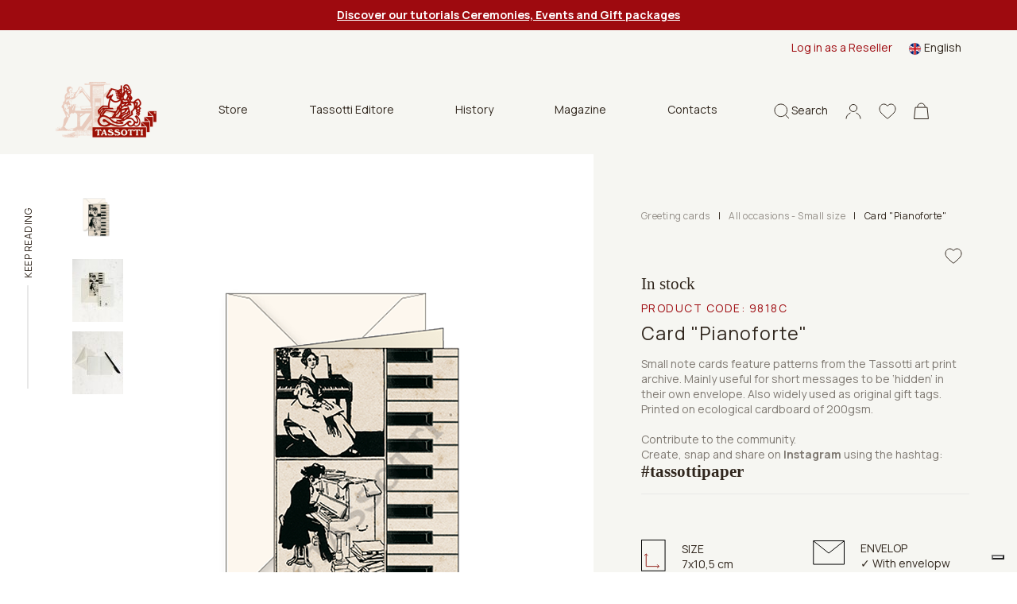

--- FILE ---
content_type: text/html; charset=utf-8
request_url: https://www.tassotti.it/en-us/store/greeting-cards/greeting-cards-for-all-occasions-small-size/biglietto-pianoforte
body_size: 15420
content:


<!DOCTYPE html>
<html lang="en">
<head>
    <script>
        function setCookies(preference) {
            var $form = $("#cookieForm");
            var $token = $('input[name="__RequestVerificationToken"]', $form).val();

            $.ajax({
                type: "POST",
                url: '/consent/setcookieagreement',
                dataType: "html",
                data: {
                    hasAgree: preference.purposes[4],
                    __RequestVerificationToken: $token
                },
                success: function (result) {
                    location.reload();
                }
            });
        }
    </script>

    <script>
        (function (w, d, s, l, i) {
            w[l] = w[l] || []; w[l].push({
                'gtm.start':
                    new Date().getTime(), event: 'gtm.js'
            }); var f = d.getElementsByTagName(s)[0],
                j = d.createElement(s), dl = l != 'dataLayer' ? '&l=' + l : ''; j.async = true; j.src =
                    'https://www.googletagmanager.com/gtm.js?id=' + i + dl; f.parentNode.insertBefore(j, f);
        })(window, document, 'script', 'dataLayer', 'GTM-K64KJQ');
    </script>


    <meta charset="utf-8">
    <meta name="viewport" content="width=device-width, initial-scale=1, shrink-to-fit=no">
    <meta http-equiv="x-ua-compatible" content="ie=edge">
    <meta name="referrer" content="always">


    <meta content="Tassotti, precious Card "Pianoforte" patterned greeting cards. 100% Made in Italy product, ecological and FSC certified." name="description" />
    <meta content="Grafiche Tassotti, decorative paper, decorated paper, gift paper, art prints, calendars, paper gift items, writing paper, greeting cards, gift papers, fine editions, decorative papers, gift wrapping paper" name="keywords" />
    <title>Tassotti - Greeting cards - Card &quot;Pianoforte&quot;</title>

    <link rel="apple-touch-icon" sizes="57x57" href="/Inc/favicon/apple-icon-57x57.png">
    <link rel="apple-touch-icon" sizes="60x60" href="/Inc/favicon/apple-icon-60x60.png">
    <link rel="apple-touch-icon" sizes="72x72" href="/Inc/favicon/apple-icon-72x72.png">
    <link rel="apple-touch-icon" sizes="76x76" href="/Inc/favicon/apple-icon-76x76.png">
    <link rel="apple-touch-icon" sizes="114x114" href="/Inc/favicon/apple-icon-114x114.png">
    <link rel="apple-touch-icon" sizes="120x120" href="/Inc/favicon/apple-icon-120x120.png">
    <link rel="apple-touch-icon" sizes="144x144" href="/Inc/favicon/apple-icon-144x144.png">
    <link rel="apple-touch-icon" sizes="152x152" href="/Inc/favicon/apple-icon-152x152.png">
    <link rel="apple-touch-icon" sizes="180x180" href="/Inc/favicon/apple-icon-180x180.png">
    <link rel="icon" type="image/png" sizes="192x192" href="/Inc/favicon/android-icon-192x192.png">
    <link rel="icon" type="image/png" sizes="32x32" href="/Inc/favicon/favicon-32x32.png">
    <link rel="icon" type="image/png" sizes="96x96" href="/Inc/favicon/favicon-96x96.png">
    <link rel="icon" type="image/png" sizes="16x16" href="/Inc/favicon/favicon-16x16.png">
    <link rel="manifest" href="/Inc/favicon/manifest.json">
    <meta name="msapplication-TileColor" content="#ffffff">
    <meta name="msapplication-TileImage" content="/Inc/favicon/ms-icon-144x144.png">
    <meta name="theme-color" content="#8D080D">

    <link rel="preconnect" href="https://fonts.googleapis.com">
    <link rel="preconnect" href="https://fonts.gstatic.com" crossorigin>
    <link href="https://fonts.googleapis.com/css2?family=Manrope:wght@400;500;600;700&display=swap" rel="stylesheet">
    <link href="https://fonts.googleapis.com/css2?family=Inter&display=swap" rel="stylesheet">

    <link href="/Inc/css/main.css?v=bNn0l_FGZFkNvtVR87VVlRYjYucabR6fJCWz_irWkso" rel="stylesheet">
    <link href="/Inc/css/exetera.css?v=P1LyxFGcBMLVz0JEa_g6ZRjDyIh3DauIR9cexf-cx5E" rel="stylesheet">

    <link rel="canonical" href="https://www.tassotti.it/en-us/store/greeting-cards/greeting-cards-for-all-occasions-small-size/biglietto-pianoforte" />

    
    <script type="text/javascript" src="/kentico.resource/abtest/kenticoabtestlogger/en-us/conversionlogger.js" async></script>
    <script type="text/javascript" src="/kentico.resource/activities/kenticoactivitylogger/logger.js?pageIdentifier=10219" async></script>
    <script type="text/javascript" src="/kentico.resource/webanalytics/logger.js?Culture=en-US&amp;HttpStatus=200&amp;Value=0" async></script>

    <link href="/_content/Kentico.Content.Web.Rcl/Content/Bundles/Public/systemPageComponents.min.css" rel="stylesheet" />


</head>
<body class="body-product-detail">


    <noscript>
        <iframe src="https://www.googletagmanager.com/ns.html?id=GTM-K64KJQ"
                height="0" width="0" style="display:none;visibility:hidden"></iframe>
    </noscript>


    <header class="main " id="mainHeader">

        
    <section class="notification-area">
        <article class="notification-item"><a href="/en-us/tutorial-tassotti-ceremonies-and-events"><span style="color:#ffffff;"><strong><u>Discover our tutorials Ceremonies, Events and Gift packages</u></strong></span></a></article>
    </section>


        <section class="top-nav">
            <div class="row">

                
<div class="col-md-8 ">
</div>


                <div class="col-md-4 desktop-top-nav">
                    <div class="links">
                            <a href="/account/login?b2b=true">Log in as a Reseller</a>

                        
    <div class="dropdown  dropdown-lang ms-3">
        <a class="dropdown-toggle" href="#" id="dropdownMenuButton1" data-bs-toggle="dropdown" aria-expanded="false">
            <img src="/Inc/img/langs/en-US.svg" alt="en-US flag" /> <span>English</span>
        </a>
        <ul class="dropdown-menu" aria-labelledby="dropdownMenuButton1">
                <li>
                    <a href="/fr-fr/store/cartes-de-voux/cartes-de-voux-toutes-le-occasions-petites/biglietto-pianoforte" class="dropdown-item"><img src="/Inc/img/langs/fr-FR.svg" alt="fr-FR flag"/> <span>Français</span></a>
                </li>
                <li>
                    <a href="/de-de/store/gluckwunschkarten/gluckwunschkarten-alle-gelegenheiten-kleinformat/biglietto-pianoforte" class="dropdown-item"><img src="/Inc/img/langs/de-DE.svg" alt="de-DE flag"/> <span>Deutsch</span></a>
                </li>
                <li>
                    <a href="/it-it/store/biglietti-augurali/biglietti-augurali-per-tutte-le-occasioni-piccoli/biglietto-pianoforte" class="dropdown-item"><img src="/Inc/img/langs/it-IT.svg" alt="it-IT flag"/> <span>Italiano</span></a>
                </li>
                <li>
                    <a href="/es-es/store/tarjetas-de-felicitacion/tarjetas-de-felicitacion-pequenas/biglietto-pianoforte" class="dropdown-item"><img src="/Inc/img/langs/es-ES.svg" alt="es-ES flag"/> <span>Español</span></a>
                </li>
        </ul>
    </div>


                    </div>
                </div>
            </div>
        </section>

        <nav class="navbar">

            <div class="bar">
                <a href="#" class="hamburger hamburger--collapse" id="mobileMenuHamburger">
                    <span class="hamburger-box">
                        <span class="hamburger-inner"></span>
                    </span>
                </a>

                <div class="position-relative search-mobile-container">
                    <a href="#" class="icon-link icon-search">
                        <svg width="19px" height="20px" viewBox="0 0 19 20" version="1.1" xmlns="http://www.w3.org/2000/svg" xmlns:xlink="http://www.w3.org/1999/xlink">
                            <title>B83971CE-AF3E-45E9-93FE-E41C0A4712F4</title>
                            <g id="mockupMobileCollapse" stroke="none" stroke-width="1" fill="none" fill-rule="evenodd">
                                <g id="DKMobileHomeCollapse" transform="translate(-1148.000000, -78.000000)" stroke="#30261D">
                                    <g id="Group-7MobileCollapse" transform="translate(1149.000000, 79.000000)">
                                        <path d="M7.82752598,15.6542756 C12.1505492,15.6542756 15.655052,12.1499467 15.655052,7.82713782 C15.655052,3.50432897 12.1505492,0 7.82752598,0 C3.50450275,0 0,3.50432897 0,7.82713782 C0,12.1499467 3.50450275,15.6542756 7.82752598,15.6542756 Z M13.3124635,13.4451549 L18,18" id="cercaMobileCollapse"></path>
                                    </g>
                                </g>
                            </g>
                        </svg>
                    </a>

                    <div class="header-search-container">
                        <form method="get" class="form" action="/search/index">
                            <div class="header-search">
                                <button type="submit" class="icon">
                                    <svg width="19px" height="20px" viewBox="0 0 19 20" version="1.1" xmlns="http://www.w3.org/2000/svg" xmlns:xlink="http://www.w3.org/1999/xlink">
                                        <title>B83971CE-AF3E-45E9-93FE-E41C0A4712F4</title>
                                        <g id="mockupMobileCollapsed" stroke="none" stroke-width="1" fill="none" fill-rule="evenodd">
                                            <g id="DKMobileHomeCollapsed" transform="translate(-1148.000000, -78.000000)" stroke="#30261D">
                                                <g id="Group-7MobileCollapsed" transform="translate(1149.000000, 79.000000)">
                                                    <path d="M7.82752598,15.6542756 C12.1505492,15.6542756 15.655052,12.1499467 15.655052,7.82713782 C15.655052,3.50432897 12.1505492,0 7.82752598,0 C3.50450275,0 0,3.50432897 0,7.82713782 C0,12.1499467 3.50450275,15.6542756 7.82752598,15.6542756 Z M13.3124635,13.4451549 L18,18" id="cercaMobileCollapsed"></path>
                                                </g>
                                            </g>
                                        </g>
                                    </svg>
                                </button>
                                <input type="text" name="searchtext" placeholder="What are you looking for?" autocomplete="off" />
                                <a href="#" class="close icon-search">
                                    <img src="/Inc/img/icon-close-black.svg" alt="close mobile">
                                </a>
                            </div>
                        </form>
                    </div>

                </div>

                <a class="navbar-brand" href="/en-us/home">
                    <img src="/Inc/img/logo.png" alt="Tassotti" loading="lazy">
                </a>

                
    <div class="desktop-menu-items">
        <ul>
                    <li class="dropdown">
                        <a class="btn btn-secondary dropdown-toggle" href="#" role="button" id="dropdownMenuLinkStore" data-bs-toggle="dropdown" aria-expanded="false">
                            Store
                        </a>

                        <ul class="dropdown-menu no-top" aria-labelledby="dropdownMenuLinkStore">
                                <li><a class="dropdown-item" href="/en-us/store/wrapping-paper">Wrapping paper</a></li>
                                <li><a class="dropdown-item" href="/en-us/store/greeting-cards">Greeting cards</a></li>
                                <li><a class="dropdown-item" href="/en-us/store/notebooks-diares-pencils">Notebooks - Diaries - Pencils</a></li>
                                <li><a class="dropdown-item" href="/en-us/store/labels-tags">Labels - Gift tags - Writing paper - Bookmarks</a></li>
                                <li><a class="dropdown-item" href="/en-us/store/gift-articles">Boxes - Shoppers - Envelopes</a></li>
                                <li><a class="dropdown-item" href="/en-us/store/home-decor-do-it-your-self">Home decor</a></li>
                        </ul>
                    </li>
                    <li><a href="/en-us/books">Tassotti Editore</a></li>
                    <li><a href="/en-us/history">History</a></li>
                    <li><a href="/en-us/magazine">Magazine</a></li>
                    <li><a href="/en-us/contacts">Contacts</a></li>
        </ul>
    </div>


                <aside class="ms-auto d-flex flex-row align-items-center">
                    <div class="position-relative search-desktop-container">
                        <a href="#" class="icon-link icon-search">
                            <svg width="19px" height="20px" viewBox="0 0 19 20" version="1.1" xmlns="http://www.w3.org/2000/svg" xmlns:xlink="http://www.w3.org/1999/xlink">
                                <title>B83971CE-AF3E-45E9-93FE-E41C0A4712F4</title>
                                <g id="mockupDesktop" stroke="none" stroke-width="1" fill="none" fill-rule="evenodd">
                                    <g id="DKDesktopHome" transform="translate(-1148.000000, -78.000000)" stroke="#30261D">
                                        <g id="Group-7Desktop" transform="translate(1149.000000, 79.000000)">
                                            <path d="M7.82752598,15.6542756 C12.1505492,15.6542756 15.655052,12.1499467 15.655052,7.82713782 C15.655052,3.50432897 12.1505492,0 7.82752598,0 C3.50450275,0 0,3.50432897 0,7.82713782 C0,12.1499467 3.50450275,15.6542756 7.82752598,15.6542756 Z M13.3124635,13.4451549 L18,18" id="cercaDesktop"></path>
                                        </g>
                                    </g>
                                </g>
                            </svg>
                            <span>Search</span>
                        </a>

                        <div class="header-search-container">
                            <form method="get" class="form" action="/search/index">
                                <div class="header-search">
                                    <button type="submit" class="icon"><img src="/Inc/img/icon-search.svg" alt="icon search"></button>
                                    <input type="text" name="searchtext" placeholder="What are you looking for?" autocomplete="off" />
                                    <a href="#" class="close icon-search">
                                        <img src="/Inc/img/icon-close-black.svg" alt="close desktop" loading="lazy">
                                    </a>
                                </div>
                            </form>
                        </div>

                    </div>
                    <!-- not visible in mobile menu -->
                    <div class="separator"></div>

                    <!-- .icon-account not visible in mobile menu in this position -->
                    <div class="position-relative">
                        <a href="#" class="icon-link icon-account header-panel-link">
                            <svg width="20px" height="20px" viewBox="0 0 20 20" version="1.1" xmlns="http://www.w3.org/2000/svg" xmlns:xlink="http://www.w3.org/1999/xlink">
                                <g id="mockupDesktopAccount" stroke="none" stroke-width="1" fill="none" fill-rule="evenodd">
                                    <g id="DKDesktopAccountHome" transform="translate(-1248.000000, -78.000000)" stroke="#30261D">
                                        <g id="accountDesktop" transform="translate(1249.000000, 79.472727)">
                                            <path d="M18,18.0181818 C18,14.7413676 15.7836315,11.9246961 12.6107407,10.6880305 M5.37443157,10.693824 C2.20946548,11.9334767 0,14.7464745 0,18.0181818" id="ShapeDesktop"></path>
                                            <ellipse id="Oval" cx="9" cy="4.5" rx="4.58333333" ry="4.5"></ellipse>
                                        </g>
                                    </g>
                                </g>
                            </svg>
                        </a>

                        <div class="header-panel">
                            
<div class="header-account-container">
        <div class="header-account-top-container">
            <a class="button-custom button-primary" href="/account/login">Access into your account</a>
            <a class="register" href="/account/register">New customer or reseller?</a>
        </div>

</div>
                        </div>

                    </div>

                    <a class="icon-link" href="/account/wishlist">
                        <svg width="22px" height="20px" viewBox="0 0 22 20" version="1.1" xmlns="http://www.w3.org/2000/svg" xmlns:xlink="http://www.w3.org/1999/xlink">
                            <g id="mockupWishlist" stroke="none" stroke-width="1" fill="none" fill-rule="evenodd">
                                <g id="DKWishlistHome" transform="translate(-1301.000000, -78.000000)" fill-rule="nonzero" stroke="#30261D">
                                    <g id="header-V2">
                                        <path d="M1312,97 C1311.71527,97 1311.44077,96.895654 1311.22684,96.7061023 C1310.41888,95.9914246 1309.63992,95.3198127 1308.95267,94.7273865 L1308.94916,94.7242994 C1306.93423,92.9873083 1305.19427,91.4872569 1303.98364,90.0095873 C1302.63034,88.3576476 1302,86.7913765 1302,85.0803176 C1302,83.4178815 1302.56351,81.88418 1303.58661,80.761534 C1304.62192,79.6256131 1306.04251,79 1307.58716,79 C1308.74164,79 1309.79892,79.3692244 1310.72955,80.0973313 C1311.19922,80.4648578 1311.62494,80.9146572 1312,81.4393201 C1312.37521,80.9146572 1312.80078,80.4648578 1313.2706,80.0973313 C1314.20123,79.3692244 1315.25851,79 1316.41299,79 C1317.95749,79 1319.37823,79.6256131 1320.41354,80.761534 C1321.43665,81.88418 1322,83.4178815 1322,85.0803176 C1322,86.7913765 1321.36981,88.3576476 1320.01651,90.009433 C1318.80588,91.4872569 1317.06607,92.987154 1315.05145,94.7239907 C1314.36298,95.317343 1313.58279,95.9900353 1312.77301,96.706411 C1312.55923,96.895654 1312.28458,97 1312,97 L1312,97 Z" id="love"></path>
                                    </g>
                                </g>
                            </g>
                        </svg>
                    </a>

                    
<div class="position-relative header-cart-wrapper">
    <a class="icon-link" href="/checkout/cart">
        <svg class="cart-icon" width="19px" height="21px" viewBox="0 0 19 21" version="1.1" xmlns="http://www.w3.org/2000/svg" xmlns:xlink="http://www.w3.org/1999/xlink">
            <g id="mockupCart" stroke="none" stroke-width="1" fill="none" fill-rule="evenodd">
                <g id="DKCartHome" transform="translate(-1353.000000, -77.000000)" stroke="#30261D">
                    <g id="bag" transform="translate(1353.000000, 78.000000)">
                        <path d="M14.25,4.61538462 C14.25,2.06637808 12.1233526,0 9.5,0 C6.87664744,0 4.75,2.06637808 4.75,4.61538462" id="PathCart"></path>
                        <path d="M16.965484,5.11538462 L18.4459007,19.5 L0.554099319,19.5 L2.03451599,5.11538462 L16.965484,5.11538462 Z" id="RectangleCart"></path>
                    </g>
                </g>
            </g>
        </svg>
    </a>
</div>

                </aside>
            </div>

            <div class="navbar-collapse" id="navbarSupportedContent">
                <div class="thin-scroll inner">

                    <div id="mobileMenu1" class="submenu"></div>

                    <div class="mobile-bottom-menu mobile-panel">
                        <div id="mobile-account-container" class="mobile-account-container inner-panel">
                            
<div class="header-account-container">
        <div class="header-account-top-container">
            <a class="button-custom button-primary" href="/account/login">Access into your account</a>
                <a class="button-custom button-brown w-100 text-center mb-2" href="/account/login?b2b=true">Log in as a Reseller</a>
            <a class="register" href="/account/register">New customer or reseller?</a>
        </div>

        <div class="close-mobile-panel-container">
            <a href="#" class="close-mobile-panel">Close</a>
        </div>
</div>

                        </div>
                    </div>

                    <div class="mobile-bottom-menu" style="justify-content:inherit">

                        
    <div class="dropdown dropup dropdown-lang ms-3">
        <a class="dropdown-toggle" href="#" id="dropdownMenuButton1Mobile" data-bs-toggle="dropdown" aria-expanded="false">
            <img src="/Inc/img/langs/en-US.svg" alt="en-US flag" /> <span>English</span>
        </a>
        <ul class="dropdown-menu" aria-labelledby="dropdownMenuButton1Mobile">
                <li>
                    <a href="/fr-fr/store/cartes-de-voux/cartes-de-voux-toutes-le-occasions-petites/biglietto-pianoforte" class="dropdown-item"><img src="/Inc/img/langs/fr-FR.svg" alt="fr-FR flag"/> <span>Français</span></a>
                </li>
                <li>
                    <a href="/de-de/store/gluckwunschkarten/gluckwunschkarten-alle-gelegenheiten-kleinformat/biglietto-pianoforte" class="dropdown-item"><img src="/Inc/img/langs/de-DE.svg" alt="de-DE flag"/> <span>Deutsch</span></a>
                </li>
                <li>
                    <a href="/it-it/store/biglietti-augurali/biglietti-augurali-per-tutte-le-occasioni-piccoli/biglietto-pianoforte" class="dropdown-item"><img src="/Inc/img/langs/it-IT.svg" alt="it-IT flag"/> <span>Italiano</span></a>
                </li>
                <li>
                    <a href="/es-es/store/tarjetas-de-felicitacion/tarjetas-de-felicitacion-pequenas/biglietto-pianoforte" class="dropdown-item"><img src="/Inc/img/langs/es-ES.svg" alt="es-ES flag"/> <span>Español</span></a>
                </li>
        </ul>
    </div>


                        <a href="#mobile-account-container" class="icon-link mobile-link">
                            <img src="/Inc/img/icon-account.svg" alt="">
                                <span>Sign in</span>
                        </a>
                    </div>

                </div>
            </div>

        </nav>

    </header>

    <main role="main" class="product-detail home-page">

        


    <script type="application/ld+json">
        {"@context":"https://schema.org","@type":"Product","name":"Card \u0022Pianoforte\u0022","description":"Small note cards feature patterns from the Tassotti art print archive. Mainly useful for short messages to be \u0026lsquo;hidden\u0026rsquo; in their own envelope. Also widely used as original gift tags. Printed on ecological cardboard of 200gsm.\u0026nbsp;\u0026nbsp;","image":"http://www.tassotti.it/getmetafile/57909993-ffc7-4d1f-bc44-f883b994c884/9818","url":"https://www.tassotti.it/en-us/store/greeting-cards/greeting-cards-for-all-occasions-small-size/biglietto-pianoforte","brand":{"@type":"Brand","name":"Tassotti"},"mpn":"9818","offers":{"@type":"Offer","url":"https://www.tassotti.it/en-us/store/greeting-cards/greeting-cards-for-all-occasions-small-size/biglietto-pianoforte","availability":"https://schema.org/InStock","itemCondition":"https://schema.org/NewCondition","price":3.54,"priceCurrency":"EUR","priceSpecification":{"@type":"PriceSpecification","price":3.54,"priceCurrency":"EUR","valueAddedTaxIncluded":true},"seller":{"@type":"Organization","name":"Tassotti"}},"productID":"9818","sku":"9818"}
    </script>

<div id="progress-bar-container" class="d-none d-md-block">
    <span>Keep reading</span>
    <div class="progress-bar-gray-bg">
        <div id="progress-bar"></div>
    </div>
</div>
<section class="container-fluid product-detail-container">
    <div class="row">
        <div class="col-md-7 px-3">
            <div class="slider-col">
                <div class="thumbs">
                    <div data-index="1"><img src="/getmetafile/57909993-ffc7-4d1f-bc44-f883b994c884/9818" alt="Card &quot;Pianoforte&quot;" style="max-width: 64px;" /></div>
                        <div data-index="2"><img src="/getattachment/2ac2d806-b14c-468c-bc06-327eaa7c3801/9818_Biglietti-Auguri_Pianoforte_01.jpg?width=64&amp;resizemode=force" alt="Card &quot;Pianoforte&quot;" /></div>
                        <div data-index="3"><img src="/getattachment/273f8319-87e7-4db5-a0db-91916a421722/Biglietto-di-auguri-bianco_02.jpg?width=64&amp;resizemode=force" alt="Card &quot;Pianoforte&quot;" /></div>
                </div>
                <div class="slick-slider-container">
                    <div class="slick-slider slider-prod">
                        <div><img src="/getmetafile/57909993-ffc7-4d1f-bc44-f883b994c884/9818" alt="Card &quot;Pianoforte&quot;" /></div>
                            <div><img src="/getattachment/2ac2d806-b14c-468c-bc06-327eaa7c3801/9818_Biglietti-Auguri_Pianoforte_01.jpg" alt="Card &quot;Pianoforte&quot;" /></div>
                            <div><img src="/getattachment/273f8319-87e7-4db5-a0db-91916a421722/Biglietto-di-auguri-bianco_02.jpg" alt="Card &quot;Pianoforte&quot;" /></div>
                    </div>
                </div>
            </div>
        </div>
        <div class="col-md-5 add-to-cart-col">
            <div class="add-to-cart-container">

                <div class="top-info-container">
                        <div class="breadcrumbs-container">
                            <div class="d-flex align-items-center">
                                    <a href="/en-us/store/greeting-cards" class="category item">Greeting cards</a>
                                    <span class="item ccc">|</span>
                                    <a href="/en-us/store/greeting-cards/greeting-cards-for-all-occasions-small-size" class="category item">All occasions - Small size</a>
                                    <span class="item ccc">|</span>
                                <span class="item">Card &quot;Pianoforte&quot;</span>
                            </div>
                        </div>


                    <div class="product-sale-actions-container">
                        <div class="actions">
                                <a class="wishlist" href="/account/login?returnUrl=%2Fen-us%2Fstore%2Fgreeting-cards%2Fgreeting-cards-for-all-occasions-small-size%2Fbiglietto-pianoforte"></a>
                        </div>
                    </div>

                    <h4 id="availability-message" class="mb-2 ">
                        In stock
                    </h4>

                    <h4 class="product-category">
                            <span class="product-code">Product code: <span id="skuNumber" class="d-inline product-code">9818C</span></span>
                    </h4>
                    <form method="post" class="product-name-actions-container" action="/checkout/addwishlistitem">
                        <h1 class="product-name">Card &quot;Pianoforte&quot;</h1>
                        <div class="product-price-container">
                            <p class="product-price product-price-mobile ">&#x20AC; 3.54</p>
                        </div>
                            <a class="wishlist" href="/account/login?returnUrl=%2Fen-us%2Fstore%2Fgreeting-cards%2Fgreeting-cards-for-all-occasions-small-size%2Fbiglietto-pianoforte"></a>
                    <input name="__RequestVerificationToken" type="hidden" value="CfDJ8J2TE0JQ2DVMkyiBteyjlmrzvcwrfYg46WfJpfpUkyJz7Ee25WoNAgWVuMZsrB2mctYvvB_ZohXbTDLEOtFJ_eGCEb6q-8GD1gapjeOtLgvje411TQEX3pvS51FPUiqCXPLZK_G6UgitQol7E4VULi0" /></form>

                    <div class="product-description-container">
                        <div class="text">
                                <p>Small note cards feature patterns from the Tassotti art print archive. Mainly useful for short messages to be &lsquo;hidden&rsquo; in their own envelope. Also widely used as original gift tags. Printed on ecological cardboard of 200gsm.&nbsp;&nbsp;<br />
&nbsp;
<p>Contribute to the community.<br />
Create, snap and share on <strong>Instagram</strong> using the hashtag:</p>

<h4><strong>#tassottipaper</strong></h4>
</p>
                        </div>


                    </div>

                    <div class="product-description-container link-collapse"></div>

                        <div class="form-container">
                            <div class="format-container">
                                    <div class="format-container-row px-2">
                                            <div class="format-single col-6">
                                                <div class="col-img">
                                                    <img src="/getmedia/89bbbe8b-aeba-4a45-a50a-6411a89496bf/formato.svg" alt="">
                                                </div>
                                                <div class="col-text">
                                                    <span class="title">SIZE</span>
                                                        <span class="info">7x10,5 cm</span>
                                                </div>
                                            </div>
                                            <div class="format-single col-6">
                                                <div class="col-img">
                                                    <img src="/getmedia/b89909b8-84f8-4e1a-91f3-cca0ae2830ad/busta.svg" alt="">
                                                </div>
                                                <div class="col-text">
                                                    <span class="title">ENVELOP</span>
                                                        <span class="info">&#x2713; With envelopw</span>
                                                </div>
                                            </div>
                                    </div>
                                    <div class="format-container-row px-2">
                                            <div class="format-single col-6">
                                                <div class="col-img">
                                                    <img src="/getmedia/9cddbf96-9068-46d0-8a8b-3ecbce4185dc/confezione.svg" alt="">
                                                </div>
                                                <div class="col-text">
                                                    <span class="title">PACKAGE</span>
                                                        <span class="info">&#x2713; Single with cellophane   &#x2713; Box 24 pcs</span>
                                                </div>
                                            </div>
                                    </div>
                            </div>
                        </div>


                    <form method="post" class="form-container">


<div class="size-container cart-item-selector" data-variant-action="/product/variant?culture=en-US">
    <div class="w-100">
        <div class="form-group custom-select">
            <label for="ProductOptionCategories_0__SelectedOptionId">Choose the package</label>
            <select class="js-variant-selector form-control all-border" data-val="true" data-val-required="The SelectedOptionId field is required." id="ProductOptionCategories_0__SelectedOptionId" name="ProductOptionCategories[0].SelectedOptionId"><option value="4836">Box 24 pz</option>
<option selected="selected" value="4858">Single</option>
</select>
        </div>
    </div>
</div>
                        <div class="input-quantity-container">
                            <div class="input-group input-quantity min-qty">
                                <label for="inlineFormInputGroupUsername">Quantity</label>
                                <span class="min-qty w-100">Minimum nr. <span id="minQuantityLabel">1</span></span>
                                <div class="input-group-prepend">
                                    <div class="input-group-text"><img src="/Inc/img/icon-minus.svg" alt="Minus icon" /></div>
                                </div>
                                <input type="number" class="form-control px-1" id="quantity" name="Units" value="1" min="1" step="1">
                                <div class="input-group-append">
                                    <div class="input-group-text"><img src="/Inc/img/icon-plus.svg" alt="Plus icon" /></div>
                                </div>
                            </div>
                        </div>
                        <div class="button-add-price-container">
                            <input type="hidden" id="selectedVariantID" name="SKUID" value="5582" />
                            <input type="hidden" id="js-parent-product-id" name="ParentSKUID" value="3825" />
                            <div class="button-container">
                                <button type="submit" id="js-submit-add-to-cart" class="button-custom button-primary " formaction="/checkout/additem">
                                    <div class="d-flex">
                                        <div>
                                            <img src="/Inc/img/icon-cart-white.svg">
                                            <span class="text">Add to cart</span>
                                        </div>
                                        <span id="totalPrice" class="price align-self-end">&#x20AC; 3.54</span>
                                    </div>
                                </button>
                            </div>
                        </div>
                    <input name="__RequestVerificationToken" type="hidden" value="CfDJ8J2TE0JQ2DVMkyiBteyjlmrzvcwrfYg46WfJpfpUkyJz7Ee25WoNAgWVuMZsrB2mctYvvB_ZohXbTDLEOtFJ_eGCEb6q-8GD1gapjeOtLgvje411TQEX3pvS51FPUiqCXPLZK_G6UgitQol7E4VULi0" /></form>
                </div>

                
<div class="bottom-info-container">
    <div>
            <p>Estimated shipping:<br>Wednesday, 28 Jan</p>
    </div>
    <div>
    </div>
    <div><p>Reviewed as<br>"Outstanding" service</p></div>
</div>

            </div>
        </div>

        <div class="col-md-7">
            <div class="info-col">

                    <div class="product-code-container d-flex d-md-none">
                        <p>Product code: 9818C</p>
                    </div>

                    <div id="detail-accordion" class="accordion-detail">
                            <div class="detail-row">
                                <div id="detail-heading-3">
                                    <h6 class="title">
                                        <a href="#" data-bs-toggle="collapse" data-bs-target="#detail-collapse-3" aria-expanded="false" aria-controls="detail-collapse-3">
                                            Description
                                        </a>
                                    </h6>
                                </div>
                                <div id="detail-collapse-3" class="collapse-content collapse" aria-labelledby="detail-heading-3" data-parent="#detail-accordion">
                                    <p>Small note cards feature patterns from the Tassotti art print archive. Mainly useful for short messages to be &lsquo;hidden&rsquo; in their own envelope. Also widely used as original gift tags. Printed on ecological cardboard of 200gsm.&nbsp;&nbsp;</p>
                                </div>
                            </div>
                            <div class="detail-row">
                                <div id="detail-heading-1">
                                    <h6 class="title">
                                        <a href="#" data-bs-toggle="collapse" data-bs-target="#detail-collapse-1" aria-expanded="false" aria-controls="detail-collapse-1">
                                            Shipment
                                        </a>
                                    </h6>
                                </div>
                                <div id="detail-collapse-1" class="collapse-content collapse" aria-labelledby="detail-heading-1" data-parent="#detail-accordion">
                                    <p>All products are packed in cardboard boxes. Shipping by express courier or postal service.<br />
For all information please see our <a href="/termini-e-condizioni-di-vendita" target="_blank">general sale conditions</a></p>
                                </div>
                            </div>

                            <div class="detail-row">
                                <div id="detail-heading-2">
                                    <h6 class="title">
                                        <a href="#" data-bs-toggle="collapse" data-bs-target="#detail-collapse-2" aria-expanded="false" aria-controls="detail-collapse-2">
                                            Payment
                                        </a>
                                    </h6>
                                </div>
                                <div id="detail-collapse-2" class="collapse-content collapse" aria-labelledby="detail-heading-2" data-parent="#detail-accordion">
                                    <p>Various payment methods are available.<br />
For all information consult our <a href="/termini-e-condizioni-di-vendita">conditions of sale</a>.</p>
                                </div>
                            </div>
                    </div>
            </div>
        </div>
    </div>
</section>

<section class="container-fluid main-padding section-product-info d-none d-sm-block"></section>


        <section class="container-fluid main-padding section-reviews product-slider-section">

        <div class="row">
            <div class="col-md-3">
                <h3>Reviews</h3>
                <div class="review-detail">
                    <div class="rating">
                        <span class="stars">
                                    <img src="/Inc/img/icon-star.svg" alt="" />
                                    <img src="/Inc/img/icon-star.svg" alt="" />
                                    <img src="/Inc/img/icon-star.svg" alt="" />
                                    <img src="/Inc/img/icon-star.svg" alt="" />
                                    <img src="/Inc/img/icon-star.svg" alt="" />
                        </span>
                        <span class="text">
                            (4.9 out of 5)
                        </span>
                        <span class="total">1400&#x2B; Reviews</span>
                    </div>

                    <h5>
                        Reviewed as a service<br  />
<strong>"Exceptional"</strong> from our customers
                    </h5>
                </div>
            </div>

            <div class="col-lg-9">
                <div class="row gx-3">
                    <header class="container-fluid header-banner mb-2">
                        <div class="home-slider">
                                <div class="home-slide">
                                    <div class="position-relative p-0" home-slide>
                                        <div class="row container-review">
                                                <div class="review-item col-md-6 review-cell">
                                                    <p class="rece">Tres rapide et emballe avec beaucoup de soin. Bravo</p>
                                                    <p><strong>Francoise C.</strong> from <strong>La Queue lez Yvelines, France</strong></p>
                                                    <div class="footer d-flex align-items-center justify-content-between">
                                                        <div>
                                                            <span>Satisfaction with the<br />products purchased</span>
                                                            <div class="stars">
                                                                    <img src="/Inc/img/icon-star.svg" alt="" />
                                                                    <img src="/Inc/img/icon-star.svg" alt="" />
                                                                    <img src="/Inc/img/icon-star.svg" alt="" />
                                                                    <img src="/Inc/img/icon-star.svg" alt="" />
                                                                    <img src="/Inc/img/icon-star.svg" alt="" />
                                                            </div>
                                                        </div>

                                                        <div>
                                                            <span>Overall satisfaction<br />with the service</span>
                                                            <div class="stars">
                                                                    <img src="/Inc/img/icon-star.svg" alt="" />
                                                                    <img src="/Inc/img/icon-star.svg" alt="" />
                                                                    <img src="/Inc/img/icon-star.svg" alt="" />
                                                                    <img src="/Inc/img/icon-star.svg" alt="" />
                                                                    <img src="/Inc/img/icon-star.svg" alt="" />
                                                            </div>
                                                        </div>
                                                    </div>
                                                </div>
                                                <div class="review-item col-md-6 review-cell">
                                                    <p class="rece">Die Papierqualit&#xE4;t von den kleineren B&#xF6;gen 70x50cm ist nicht genauso gut wie die gro&#xDF;en,die ich voriges Jahr bei Ihnen gekauft habe.auch die Farben sind blasser.&#xD;&#xA;Schade..&#xD;&#xA;Mfg Cornelia Radschiner</p>
                                                    <p><strong>Cornelia R.</strong> from <strong>Wien, Austria</strong></p>
                                                    <div class="footer d-flex align-items-center justify-content-between">
                                                        <div>
                                                            <span>Satisfaction with the<br />products purchased</span>
                                                            <div class="stars">
                                                                    <img src="/Inc/img/icon-star.svg" alt="" />
                                                                    <img src="/Inc/img/icon-star.svg" alt="" />
                                                                    <img src="/Inc/img/icon-star.svg" alt="" />
                                                                    <img src="/Inc/img/icon-star-empty.svg" alt="" />
                                                                    <img src="/Inc/img/icon-star-empty.svg" alt="" />
                                                            </div>
                                                        </div>

                                                        <div>
                                                            <span>Overall satisfaction<br />with the service</span>
                                                            <div class="stars">
                                                                    <img src="/Inc/img/icon-star.svg" alt="" />
                                                                    <img src="/Inc/img/icon-star.svg" alt="" />
                                                                    <img src="/Inc/img/icon-star.svg" alt="" />
                                                                    <img src="/Inc/img/icon-star-empty.svg" alt="" />
                                                                    <img src="/Inc/img/icon-star-empty.svg" alt="" />
                                                            </div>
                                                        </div>
                                                    </div>
                                                </div>
                                        </div>
                                    </div>
                                </div>
                                <div class="home-slide">
                                    <div class="position-relative p-0" home-slide>
                                        <div class="row container-review">
                                                <div class="review-item col-md-6 review-cell">
                                                    <p class="rece">the website is easy to use.  Excellent service, fast delivery and such beautiful products!</p>
                                                    <p><strong>Monica w.</strong> from <strong>Horton, Wimborne, United Kingdom</strong></p>
                                                    <div class="footer d-flex align-items-center justify-content-between">
                                                        <div>
                                                            <span>Satisfaction with the<br />products purchased</span>
                                                            <div class="stars">
                                                                    <img src="/Inc/img/icon-star.svg" alt="" />
                                                                    <img src="/Inc/img/icon-star.svg" alt="" />
                                                                    <img src="/Inc/img/icon-star.svg" alt="" />
                                                                    <img src="/Inc/img/icon-star.svg" alt="" />
                                                                    <img src="/Inc/img/icon-star.svg" alt="" />
                                                            </div>
                                                        </div>

                                                        <div>
                                                            <span>Overall satisfaction<br />with the service</span>
                                                            <div class="stars">
                                                                    <img src="/Inc/img/icon-star.svg" alt="" />
                                                                    <img src="/Inc/img/icon-star.svg" alt="" />
                                                                    <img src="/Inc/img/icon-star.svg" alt="" />
                                                                    <img src="/Inc/img/icon-star.svg" alt="" />
                                                                    <img src="/Inc/img/icon-star.svg" alt="" />
                                                            </div>
                                                        </div>
                                                    </div>
                                                </div>
                                                <div class="review-item col-md-6 review-cell">
                                                    <p class="rece">C&#x2019;&#xE9;tait parfait je recommanderai avec grand plaisir </p>
                                                    <p><strong>Sophie P.</strong> from <strong>Vauchoux, France</strong></p>
                                                    <div class="footer d-flex align-items-center justify-content-between">
                                                        <div>
                                                            <span>Satisfaction with the<br />products purchased</span>
                                                            <div class="stars">
                                                                    <img src="/Inc/img/icon-star.svg" alt="" />
                                                                    <img src="/Inc/img/icon-star.svg" alt="" />
                                                                    <img src="/Inc/img/icon-star.svg" alt="" />
                                                                    <img src="/Inc/img/icon-star.svg" alt="" />
                                                                    <img src="/Inc/img/icon-star-empty.svg" alt="" />
                                                            </div>
                                                        </div>

                                                        <div>
                                                            <span>Overall satisfaction<br />with the service</span>
                                                            <div class="stars">
                                                                    <img src="/Inc/img/icon-star.svg" alt="" />
                                                                    <img src="/Inc/img/icon-star.svg" alt="" />
                                                                    <img src="/Inc/img/icon-star.svg" alt="" />
                                                                    <img src="/Inc/img/icon-star.svg" alt="" />
                                                                    <img src="/Inc/img/icon-star.svg" alt="" />
                                                            </div>
                                                        </div>
                                                    </div>
                                                </div>
                                        </div>
                                    </div>
                                </div>
                                <div class="home-slide">
                                    <div class="position-relative p-0" home-slide>
                                        <div class="row container-review">
                                                <div class="review-item col-md-6 review-cell">
                                                    <p class="rece">Perfekt :-)</p>
                                                    <p><strong>Marion H.</strong> from <strong>Ergolding, Germany</strong></p>
                                                    <div class="footer d-flex align-items-center justify-content-between">
                                                        <div>
                                                            <span>Satisfaction with the<br />products purchased</span>
                                                            <div class="stars">
                                                                    <img src="/Inc/img/icon-star.svg" alt="" />
                                                                    <img src="/Inc/img/icon-star.svg" alt="" />
                                                                    <img src="/Inc/img/icon-star.svg" alt="" />
                                                                    <img src="/Inc/img/icon-star.svg" alt="" />
                                                                    <img src="/Inc/img/icon-star.svg" alt="" />
                                                            </div>
                                                        </div>

                                                        <div>
                                                            <span>Overall satisfaction<br />with the service</span>
                                                            <div class="stars">
                                                                    <img src="/Inc/img/icon-star.svg" alt="" />
                                                                    <img src="/Inc/img/icon-star.svg" alt="" />
                                                                    <img src="/Inc/img/icon-star.svg" alt="" />
                                                                    <img src="/Inc/img/icon-star.svg" alt="" />
                                                                    <img src="/Inc/img/icon-star.svg" alt="" />
                                                            </div>
                                                        </div>
                                                    </div>
                                                </div>
                                                <div class="review-item col-md-6 review-cell">
                                                    <p class="rece">Gro&#xDF;artig und jederzeit gerne wieder!</p>
                                                    <p><strong>Claudia W.</strong> from <strong>R&#xFC;then, Germany</strong></p>
                                                    <div class="footer d-flex align-items-center justify-content-between">
                                                        <div>
                                                            <span>Satisfaction with the<br />products purchased</span>
                                                            <div class="stars">
                                                                    <img src="/Inc/img/icon-star.svg" alt="" />
                                                                    <img src="/Inc/img/icon-star.svg" alt="" />
                                                                    <img src="/Inc/img/icon-star.svg" alt="" />
                                                                    <img src="/Inc/img/icon-star.svg" alt="" />
                                                                    <img src="/Inc/img/icon-star.svg" alt="" />
                                                            </div>
                                                        </div>

                                                        <div>
                                                            <span>Overall satisfaction<br />with the service</span>
                                                            <div class="stars">
                                                                    <img src="/Inc/img/icon-star.svg" alt="" />
                                                                    <img src="/Inc/img/icon-star.svg" alt="" />
                                                                    <img src="/Inc/img/icon-star.svg" alt="" />
                                                                    <img src="/Inc/img/icon-star.svg" alt="" />
                                                                    <img src="/Inc/img/icon-star.svg" alt="" />
                                                            </div>
                                                        </div>
                                                    </div>
                                                </div>
                                        </div>
                                    </div>
                                </div>

                        </div>
                    </header>
                </div>
            </div>
        </div>
    </section>




    <section class="product-slider-section">

        <header class="title-block">
            <h3 class="title">In the same category</h3>
        </header>

        <div class="products-slider-horizontal-mask">
            <main class="products-slider-horizontal">
                <div class="products-slider-inner">



<article class="product-card ">
    <div class="product-img">
        <a href="/en-us/store/greeting-cards/greeting-cards-for-all-occasions-small-size/coniglietto" product-slide>
            <img class="background-cover" src="/getmetafile/66e56161-f294-4771-ab74-5222c9cf022e/9958" alt="Card &quot;Coniglietto&quot;" loading="lazy">
        </a>

    </div>
    <div class="product-info">
        <div class="product-name-cat-container">
            <div class="d-flex align-Models-center">
                <div>
                        <h4 class="product-category"><a href="/en-us/store/greeting-cards/greeting-cards-for-all-occasions-small-size">All occasions - Small size</a></h4>
                    <h3 class="product-name"><a href="/en-us/store/greeting-cards/greeting-cards-for-all-occasions-small-size/coniglietto">Card &quot;Coniglietto&quot;</a></h3>
                </div>

                    <div class="product-dimensions-aval">
                        <span>More options</span>
                    </div>
            </div>


            <div class="product-price-container">
                <p class="product-price "> <span>From</span> &#x20AC; 3.54</p>
            </div>
        </div>
    </div>
        <div class="actions">
            <a class="wishlist" href="/account/login?returnUrl=%2Fen-us%2Fstore%2Fgreeting-cards%2Fgreeting-cards-for-all-occasions-small-size%2Fbiglietto-pianoforte"></a>
        </div>
</article>


<article class="product-card ">
    <div class="product-img">
        <a href="/en-us/store/greeting-cards/greeting-cards-for-all-occasions-small-size/biglietto-musica" product-slide>
            <img class="background-cover" src="/getmetafile/730b30bd-16bd-46ed-8265-7ca3d4859f3b/9511" alt="Card &quot;Musica&quot;" loading="lazy">
        </a>

    </div>
    <div class="product-info">
        <div class="product-name-cat-container">
            <div class="d-flex align-Models-center">
                <div>
                        <h4 class="product-category"><a href="/en-us/store/greeting-cards/greeting-cards-for-all-occasions-small-size">All occasions - Small size</a></h4>
                    <h3 class="product-name"><a href="/en-us/store/greeting-cards/greeting-cards-for-all-occasions-small-size/biglietto-musica">Card &quot;Musica&quot;</a></h3>
                </div>

                    <div class="product-dimensions-aval">
                        <span>More options</span>
                    </div>
            </div>


            <div class="product-price-container">
                <p class="product-price "> <span>From</span> &#x20AC; 3.54</p>
            </div>
        </div>
    </div>
        <div class="actions">
            <a class="wishlist" href="/account/login?returnUrl=%2Fen-us%2Fstore%2Fgreeting-cards%2Fgreeting-cards-for-all-occasions-small-size%2Fbiglietto-pianoforte"></a>
        </div>
</article>


<article class="product-card ">
    <div class="product-img">
        <a href="/en-us/store/greeting-cards/greeting-cards-for-all-occasions-small-size/crucipuzzle" product-slide>
            <img class="background-cover" src="/getmetafile/2045790a-2d5e-4ade-841e-8892ecc35805/9962" alt="Card &quot;Crucipuzzle&quot;" loading="lazy">
        </a>

    </div>
    <div class="product-info">
        <div class="product-name-cat-container">
            <div class="d-flex align-Models-center">
                <div>
                        <h4 class="product-category"><a href="/en-us/store/greeting-cards/greeting-cards-for-all-occasions-small-size">All occasions - Small size</a></h4>
                    <h3 class="product-name"><a href="/en-us/store/greeting-cards/greeting-cards-for-all-occasions-small-size/crucipuzzle">Card &quot;Crucipuzzle&quot;</a></h3>
                </div>

                    <div class="product-dimensions-aval">
                        <span>More options</span>
                    </div>
            </div>


            <div class="product-price-container">
                <p class="product-price "> <span>From</span> &#x20AC; 3.54</p>
            </div>
        </div>
    </div>
        <div class="actions">
            <a class="wishlist" href="/account/login?returnUrl=%2Fen-us%2Fstore%2Fgreeting-cards%2Fgreeting-cards-for-all-occasions-small-size%2Fbiglietto-pianoforte"></a>
        </div>
</article>


<article class="product-card ">
    <div class="product-img">
        <a href="/en-us/store/greeting-cards/greeting-cards-for-all-occasions-small-size/biglietto-uova-pasquali" product-slide>
            <img class="background-cover" src="/getmetafile/59bd4290-159e-4224-947a-28a6c724e91c/9829" alt="Card &quot;Uova pasquali&quot;" loading="lazy">
        </a>

    </div>
    <div class="product-info">
        <div class="product-name-cat-container">
            <div class="d-flex align-Models-center">
                <div>
                        <h4 class="product-category"><a href="/en-us/store/greeting-cards/greeting-cards-for-all-occasions-small-size">All occasions - Small size</a></h4>
                    <h3 class="product-name"><a href="/en-us/store/greeting-cards/greeting-cards-for-all-occasions-small-size/biglietto-uova-pasquali">Card &quot;Uova pasquali&quot;</a></h3>
                </div>

                    <div class="product-dimensions-aval">
                        <span>More options</span>
                    </div>
            </div>


            <div class="product-price-container">
                <p class="product-price "> <span>From</span> &#x20AC; 3.54</p>
            </div>
        </div>
    </div>
        <div class="actions">
            <a class="wishlist" href="/account/login?returnUrl=%2Fen-us%2Fstore%2Fgreeting-cards%2Fgreeting-cards-for-all-occasions-small-size%2Fbiglietto-pianoforte"></a>
        </div>
</article>


<article class="product-card ">
    <div class="product-img">
        <a href="/en-us/store/greeting-cards/greeting-cards-for-all-occasions-small-size/biglietto-ciclamino" product-slide>
            <img class="background-cover" src="/getmetafile/7a49a2a1-d63f-48a1-82c6-b3809dc3c64c/9826" alt="Card &quot;Ciclamino&quot;" loading="lazy">
        </a>

    </div>
    <div class="product-info">
        <div class="product-name-cat-container">
            <div class="d-flex align-Models-center">
                <div>
                        <h4 class="product-category"><a href="/en-us/store/greeting-cards/greeting-cards-for-all-occasions-small-size">All occasions - Small size</a></h4>
                    <h3 class="product-name"><a href="/en-us/store/greeting-cards/greeting-cards-for-all-occasions-small-size/biglietto-ciclamino">Card &quot;Ciclamino&quot;</a></h3>
                </div>

                    <div class="product-dimensions-aval">
                        <span>More options</span>
                    </div>
            </div>


            <div class="product-price-container">
                <p class="product-price "> <span>From</span> &#x20AC; 3.54</p>
            </div>
        </div>
    </div>
        <div class="actions">
            <a class="wishlist" href="/account/login?returnUrl=%2Fen-us%2Fstore%2Fgreeting-cards%2Fgreeting-cards-for-all-occasions-small-size%2Fbiglietto-pianoforte"></a>
        </div>
</article>


<article class="product-card ">
    <div class="product-img">
        <a href="/en-us/store/greeting-cards/greeting-cards-for-all-occasions-small-size/regalo" product-slide>
            <img class="background-cover" src="/getmetafile/c56c29eb-9b9c-48a9-8aa9-adac8f8ceff6/9944" alt="Card &quot;Regalo&quot;" loading="lazy">
        </a>

    </div>
    <div class="product-info">
        <div class="product-name-cat-container">
            <div class="d-flex align-Models-center">
                <div>
                        <h4 class="product-category"><a href="/en-us/store/greeting-cards/greeting-cards-for-all-occasions-small-size">All occasions - Small size</a></h4>
                    <h3 class="product-name"><a href="/en-us/store/greeting-cards/greeting-cards-for-all-occasions-small-size/regalo">Card &quot;Regalo&quot;</a></h3>
                </div>

                    <div class="product-dimensions-aval">
                        <span>More options</span>
                    </div>
            </div>


            <div class="product-price-container">
                <p class="product-price "> <span>From</span> &#x20AC; 3.54</p>
            </div>
        </div>
    </div>
        <div class="actions">
            <a class="wishlist" href="/account/login?returnUrl=%2Fen-us%2Fstore%2Fgreeting-cards%2Fgreeting-cards-for-all-occasions-small-size%2Fbiglietto-pianoforte"></a>
        </div>
</article>


<article class="product-card ">
    <div class="product-img">
        <a href="/en-us/store/greeting-cards/greeting-cards-for-all-occasions-small-size/biglietto-scarpette-di-danza" product-slide>
            <img class="background-cover" src="/getmetafile/079331af-f713-4a02-b633-ea73b5dce998/9802" alt="Card &quot;Scarpette di danza&quot;" loading="lazy">
        </a>

    </div>
    <div class="product-info">
        <div class="product-name-cat-container">
            <div class="d-flex align-Models-center">
                <div>
                        <h4 class="product-category"><a href="/en-us/store/greeting-cards/greeting-cards-for-all-occasions-small-size">All occasions - Small size</a></h4>
                    <h3 class="product-name"><a href="/en-us/store/greeting-cards/greeting-cards-for-all-occasions-small-size/biglietto-scarpette-di-danza">Card &quot;Scarpette di danza&quot;</a></h3>
                </div>

                    <div class="product-dimensions-aval">
                        <span>More options</span>
                    </div>
            </div>


            <div class="product-price-container">
                <p class="product-price "> <span>From</span> &#x20AC; 3.54</p>
            </div>
        </div>
    </div>
        <div class="actions">
            <a class="wishlist" href="/account/login?returnUrl=%2Fen-us%2Fstore%2Fgreeting-cards%2Fgreeting-cards-for-all-occasions-small-size%2Fbiglietto-pianoforte"></a>
        </div>
</article>


<article class="product-card ">
    <div class="product-img">
        <a href="/en-us/store/greeting-cards/greeting-cards-for-all-occasions-small-size/floreale-coccinella-lumaca" product-slide>
            <img class="background-cover" src="/getmetafile/6bb68084-3af9-4444-8fa4-4c578c28acd0/9991" alt="Card &quot;Campanelle&quot;" loading="lazy">
        </a>

    </div>
    <div class="product-info">
        <div class="product-name-cat-container">
            <div class="d-flex align-Models-center">
                <div>
                        <h4 class="product-category"><a href="/en-us/store/greeting-cards/greeting-cards-for-all-occasions-small-size">All occasions - Small size</a></h4>
                    <h3 class="product-name"><a href="/en-us/store/greeting-cards/greeting-cards-for-all-occasions-small-size/floreale-coccinella-lumaca">Card &quot;Campanelle&quot;</a></h3>
                </div>

                    <div class="product-dimensions-aval">
                        <span>More options</span>
                    </div>
            </div>


            <div class="product-price-container">
                <p class="product-price "> <span>From</span> &#x20AC; 3.54</p>
            </div>
        </div>
    </div>
        <div class="actions">
            <a class="wishlist" href="/account/login?returnUrl=%2Fen-us%2Fstore%2Fgreeting-cards%2Fgreeting-cards-for-all-occasions-small-size%2Fbiglietto-pianoforte"></a>
        </div>
</article>


<article class="product-card ">
    <div class="product-img">
        <a href="/en-us/store/greeting-cards/greeting-cards-for-all-occasions-small-size/biglietto-olive" product-slide>
            <img class="background-cover" src="/getmetafile/0d339bf9-e9db-42c5-8cc2-e3667f541dac/9611" alt="Card &quot;Olive&quot;" loading="lazy">
        </a>

    </div>
    <div class="product-info">
        <div class="product-name-cat-container">
            <div class="d-flex align-Models-center">
                <div>
                        <h4 class="product-category"><a href="/en-us/store/greeting-cards/greeting-cards-for-all-occasions-small-size">All occasions - Small size</a></h4>
                    <h3 class="product-name"><a href="/en-us/store/greeting-cards/greeting-cards-for-all-occasions-small-size/biglietto-olive">Card &quot;Olive&quot;</a></h3>
                </div>

                    <div class="product-dimensions-aval">
                        <span>More options</span>
                    </div>
            </div>


            <div class="product-price-container">
                <p class="product-price "> <span>From</span> &#x20AC; 3.54</p>
            </div>
        </div>
    </div>
        <div class="actions">
            <a class="wishlist" href="/account/login?returnUrl=%2Fen-us%2Fstore%2Fgreeting-cards%2Fgreeting-cards-for-all-occasions-small-size%2Fbiglietto-pianoforte"></a>
        </div>
</article>


<article class="product-card ">
    <div class="product-img">
        <a href="/en-us/store/greeting-cards/greeting-cards-for-all-occasions-small-size/agapanthus" product-slide>
            <img class="background-cover" src="/getmetafile/ee720884-7afe-4edc-8f8a-d5f04ef9bcb1/9989" alt="Card &quot;Agapanthus&quot;" loading="lazy">
        </a>

    </div>
    <div class="product-info">
        <div class="product-name-cat-container">
            <div class="d-flex align-Models-center">
                <div>
                        <h4 class="product-category"><a href="/en-us/store/greeting-cards/greeting-cards-for-all-occasions-small-size">All occasions - Small size</a></h4>
                    <h3 class="product-name"><a href="/en-us/store/greeting-cards/greeting-cards-for-all-occasions-small-size/agapanthus">Card &quot;Agapanthus&quot;</a></h3>
                </div>

                    <div class="product-dimensions-aval">
                        <span>More options</span>
                    </div>
            </div>


            <div class="product-price-container">
                <p class="product-price "> <span>From</span> &#x20AC; 3.54</p>
            </div>
        </div>
    </div>
        <div class="actions">
            <a class="wishlist" href="/account/login?returnUrl=%2Fen-us%2Fstore%2Fgreeting-cards%2Fgreeting-cards-for-all-occasions-small-size%2Fbiglietto-pianoforte"></a>
        </div>
</article>


<article class="product-card ">
    <div class="product-img">
        <a href="/en-us/store/greeting-cards/greeting-cards-for-all-occasions-small-size/biglietto-gigli" product-slide>
            <img class="background-cover" src="/getmetafile/ed704c06-5e4d-42d2-8368-13717c8e3ef2/9892" alt="Card &quot;Gigli&quot;" loading="lazy">
        </a>

    </div>
    <div class="product-info">
        <div class="product-name-cat-container">
            <div class="d-flex align-Models-center">
                <div>
                        <h4 class="product-category"><a href="/en-us/store/greeting-cards/greeting-cards-for-all-occasions-small-size">All occasions - Small size</a></h4>
                    <h3 class="product-name"><a href="/en-us/store/greeting-cards/greeting-cards-for-all-occasions-small-size/biglietto-gigli">Card &quot;Gigli&quot;</a></h3>
                </div>

                    <div class="product-dimensions-aval">
                        <span>More options</span>
                    </div>
            </div>


            <div class="product-price-container">
                <p class="product-price "> <span>From</span> &#x20AC; 3.54</p>
            </div>
        </div>
    </div>
        <div class="actions">
            <a class="wishlist" href="/account/login?returnUrl=%2Fen-us%2Fstore%2Fgreeting-cards%2Fgreeting-cards-for-all-occasions-small-size%2Fbiglietto-pianoforte"></a>
        </div>
</article>


<article class="product-card ">
    <div class="product-img">
        <a href="/en-us/store/greeting-cards/greeting-cards-for-all-occasions-small-size/biglietto-piccoli-fiori-di-campo" product-slide>
            <img class="background-cover" src="/getmetafile/835dda6f-3db7-4db6-8ad5-428d7bd64f1a/9795" alt="Card &quot;Piccoli fiori di campo&quot;" loading="lazy">
        </a>

    </div>
    <div class="product-info">
        <div class="product-name-cat-container">
            <div class="d-flex align-Models-center">
                <div>
                        <h4 class="product-category"><a href="/en-us/store/greeting-cards/greeting-cards-for-all-occasions-small-size">All occasions - Small size</a></h4>
                    <h3 class="product-name"><a href="/en-us/store/greeting-cards/greeting-cards-for-all-occasions-small-size/biglietto-piccoli-fiori-di-campo">Card &quot;Piccoli fiori di campo&quot;</a></h3>
                </div>

                    <div class="product-dimensions-aval">
                        <span>More options</span>
                    </div>
            </div>


            <div class="product-price-container">
                <p class="product-price "> <span>From</span> &#x20AC; 3.54</p>
            </div>
        </div>
    </div>
        <div class="actions">
            <a class="wishlist" href="/account/login?returnUrl=%2Fen-us%2Fstore%2Fgreeting-cards%2Fgreeting-cards-for-all-occasions-small-size%2Fbiglietto-pianoforte"></a>
        </div>
</article>


<article class="product-card ">
    <div class="product-img">
        <a href="/en-us/store/greeting-cards/greeting-cards-for-all-occasions-small-size/coppia-di-cani" product-slide>
            <img class="background-cover" src="/getmetafile/18513f3d-9c8f-4bee-b4b7-f10da016dd9d/10005" alt="Card &quot;Coppia di cani&quot;" loading="lazy">
        </a>

    </div>
    <div class="product-info">
        <div class="product-name-cat-container">
            <div class="d-flex align-Models-center">
                <div>
                        <h4 class="product-category"><a href="/en-us/store/greeting-cards/greeting-cards-for-all-occasions-small-size">All occasions - Small size</a></h4>
                    <h3 class="product-name"><a href="/en-us/store/greeting-cards/greeting-cards-for-all-occasions-small-size/coppia-di-cani">Card &quot;Coppia di cani&quot;</a></h3>
                </div>

                    <div class="product-dimensions-aval">
                        <span>More options</span>
                    </div>
            </div>


            <div class="product-price-container">
                <p class="product-price "> <span>From</span> &#x20AC; 3.54</p>
            </div>
        </div>
    </div>
        <div class="actions">
            <a class="wishlist" href="/account/login?returnUrl=%2Fen-us%2Fstore%2Fgreeting-cards%2Fgreeting-cards-for-all-occasions-small-size%2Fbiglietto-pianoforte"></a>
        </div>
</article>


<article class="product-card ">
    <div class="product-img">
        <a href="/en-us/store/greeting-cards/greeting-cards-for-all-occasions-small-size/biglietto-calla" product-slide>
            <img class="background-cover" src="/getmetafile/194efb92-c371-45d2-8767-ee218cc0c717/9609" alt="Card &quot;Calla&quot;" loading="lazy">
        </a>

    </div>
    <div class="product-info">
        <div class="product-name-cat-container">
            <div class="d-flex align-Models-center">
                <div>
                        <h4 class="product-category"><a href="/en-us/store/greeting-cards/greeting-cards-for-all-occasions-small-size">All occasions - Small size</a></h4>
                    <h3 class="product-name"><a href="/en-us/store/greeting-cards/greeting-cards-for-all-occasions-small-size/biglietto-calla">Card &quot;Calla&quot;</a></h3>
                </div>

                    <div class="product-dimensions-aval">
                        <span>More options</span>
                    </div>
            </div>


            <div class="product-price-container">
                <p class="product-price "> <span>From</span> &#x20AC; 3.54</p>
            </div>
        </div>
    </div>
        <div class="actions">
            <a class="wishlist" href="/account/login?returnUrl=%2Fen-us%2Fstore%2Fgreeting-cards%2Fgreeting-cards-for-all-occasions-small-size%2Fbiglietto-pianoforte"></a>
        </div>
</article>


<article class="product-card ">
    <div class="product-img">
        <a href="/en-us/store/greeting-cards/greeting-cards-for-all-occasions-small-size/floreale-magnolia-uccellino" product-slide>
            <img class="background-cover" src="/getmetafile/fc5d97e6-01b1-4783-b5b7-3a72b9e383ff/9990" alt="Card &quot;Magnolia giapponese e cinciarella&quot;" loading="lazy">
        </a>

    </div>
    <div class="product-info">
        <div class="product-name-cat-container">
            <div class="d-flex align-Models-center">
                <div>
                        <h4 class="product-category"><a href="/en-us/store/greeting-cards/greeting-cards-for-all-occasions-small-size">All occasions - Small size</a></h4>
                    <h3 class="product-name"><a href="/en-us/store/greeting-cards/greeting-cards-for-all-occasions-small-size/floreale-magnolia-uccellino">Card &quot;Magnolia giapponese e cinciarella&quot;</a></h3>
                </div>

                    <div class="product-dimensions-aval">
                        <span>More options</span>
                    </div>
            </div>


            <div class="product-price-container">
                <p class="product-price "> <span>From</span> &#x20AC; 3.54</p>
            </div>
        </div>
    </div>
        <div class="actions">
            <a class="wishlist" href="/account/login?returnUrl=%2Fen-us%2Fstore%2Fgreeting-cards%2Fgreeting-cards-for-all-occasions-small-size%2Fbiglietto-pianoforte"></a>
        </div>
</article>                </div>
            </main>
            <a href="#" class="prev hide">
                <img src="/Inc/img/arrow-left-circle.svg" alt="">
            </a>
            <a href="#" class="next ">
                <img src="/Inc/img/arrow-right-circle.svg" alt="">
            </a>
        </div>

    </section>




    </main>

    <footer class="content-info ">

        <div class="container-fluid ">
            <div class="footer-container">

                
    <div class="footer-col help-col">
        <h6 class="title">Contacts:</h6>

        <p>
Phone: <a href="tel:&#x2B;390424882882">&#x2B;39 0424 882882</a><br>

Mobile: <a href="tel:&#x2B;39337465223">&#x2B;39 337465223</a><br>

E-mail: <a href="mailto:info@tassotti.it">info@tassotti.it</a><br>
    
        </p>

        
    <div class="social-col mt-3">
                <a href="https://www.instagram.com/grafichetassotti" target="_blank" class="mx-2"><img src="/Inc/img/instagram.svg" alt="Instagram logo"></a>
                <a href="https://www.facebook.com/GraficheTassotti" target="_blank" class="mx-2"><img src="/Inc/img/facebook.svg" alt="Facebook logo"></a>
                <a href="https://www.pinterest.it/tassottionline" target="_blank" class="mx-2"><img src="/Inc/img/pinterest.svg" alt="Pinterest logo"></a>
                <a href="https://www.youtube.com/user/GraficheTassotti" target="_blank" class="mx-2"><img src="/Inc/img/youtube.svg" alt="YouTube logo"></a>
                <a href="https://www.linkedin.com/company/grafiche-tassotti/?trk=ppro_cprof&amp;originalSubdomain=it" target="_blank" class="mx-2"><img src="/Inc/img/linkedin.svg" alt="Linkedin logo"></a>
                <a href="https://www.tiktok.com/@grafichetassotti" target="_blank" class="mx-2"><img src="/Inc/img/tiktok.svg" alt="TikTok logo"></a>
        <div class="my-3">
                <h6 class="title"><strong>#tassottipaper</strong></h6>
        </div>
    </div>


            <p><u><strong><a href="/en-us/cartiera-tassotti-showroom" target="_blank"><img alt="" src="/getmedia/d1a3e7c4-fffb-4ac0-9523-d321a1069c8b/logo-CARTERIA-TASSOTTI.png?width=184&amp;height=36" style="width: 184px; height: 36px;" /></a></strong></u>
<p><br />
<a href="/en-us/cartiera-tassotti-showroom"><u><strong><span>Showroom</span></strong></u> </a>and <strong>Remondini-Tassotti<br />
collection</strong>, a stone&#39;s throw from the<br />
Bassano Bridge.</p>
</p>

    </div>


                
    <div class="footer-col info-col">
         <h6 class="title">Information and Services</h6>
        <ul class="list-link">
                <li><a href="/en-us/general-terms-and-conditions-of-sale">General terms and conditions of sale</a></li>
                <li><a href="/en-us/condizioni-generali-di-vendita-per-i-rivenditori">General conditions of sales to retailers</a></li>
                <li><a href="/en-us/termini-e-condizioni-sull&#x2019;utilizzo-coupon">Terms and conditions of coupon use</a></li>
                <li><a href="/en-us/privacy-policy">Privacy Policy</a></li>
                <li><a href="/en-us/cookies-policy">Cookies Policy</a></li>
        </ul>
    </div>


                <div class="footer-col"></div>

                <div class="footer-col country-select-col">
                    
<form id="subscribe" data-ajax="true" data-ajax-update="#subscribe" data-ajax-mode="replace-with" data-ajax-method="POST" class="form" action="/subscription/subscribe" method="post">
    <div class="form-group">
        <label class="form-label" for="Email">Don&#x27;t miss a thing, subscribe to our newsletter!</label>
        <input class="form-control" placeholder="Please enter your email address" type="email" data-val="true" data-val-email="Please enter a correct email address" data-val-maxlength="custom.errors.maxlength" data-val-maxlength-max="250" data-val-required="Required field!" id="Email" maxlength="250" name="Email" value="" />
        <span class="form-text text-danger field-validation-valid" data-valmsg-for="Email" data-valmsg-replace="true"></span>
    </div>
    
                <div class="custom-control form-check">
                    <label class="form-check-label" for="Privacy">I authorize the use and process of my personal details. <a href="/en-us/garanzia-legale" target="_blank">Privacy Policy</a></label><input class="form-check-input check-box" data-val="true" data-val-equalto="You have not accepted our Privacy policy!" data-val-equalto-other="*.IsTrue" data-val-required="The I authorize the use and process of my personal details. &lt;a href=&quot;~/en-us/garanzia-legale&quot; target=&quot;_blank&quot;&gt;Privacy Policy&lt;/a&gt; field is required." id="Privacy" name="Privacy" type="checkbox" value="true" /><span class="field-validation-valid form-text text-danger d-block" data-valmsg-for="Privacy" data-valmsg-replace="true"></span>
                </div>
    <input data-val="true" data-val-required="The IsTrue field is required." id="IsTrue" name="IsTrue" type="hidden" value="true" />
    <button type="submit" class="button-custom button-primary mt-2">Subscribe</button>
<input name="__RequestVerificationToken" type="hidden" value="CfDJ8J2TE0JQ2DVMkyiBteyjlmrzvcwrfYg46WfJpfpUkyJz7Ee25WoNAgWVuMZsrB2mctYvvB_ZohXbTDLEOtFJ_eGCEb6q-8GD1gapjeOtLgvje411TQEX3pvS51FPUiqCXPLZK_G6UgitQol7E4VULi0" /><input name="Privacy" type="hidden" value="false" /></form>
                </div>
            </div>

            <div class="footer-bottom-container">
                        <div class="company-info mb-2 mb-md-0">
                            <p>&copy; Tassotti 2026. All rights reserved.</p>
                            <p><br><strong>Grafiche Tassotti s.r.l. Stamperia in Bassano di Giorgio Tassotti & figli </strong><br>
Via S.F.Lazzaro 103 Bassano del Grappa (VI) Italia<br>
Codice Fiscale, Partita IVA e numero di iscrizione al Registro delle Imprese di Vicenza 01521790244 <br> Cap. Soc. € 262.000 i.v. -  R.E.A. VI 168695
<br>
SDI: W7YVJK9</p>
                            <div>
                                <ul class="mt-3 justify-content-lg-start">
                                    <li><img src="/Inc/img/logo-mastercard.svg" alt="Mastercard logo" /></li>
                                    <li><img src="/Inc/img/logo-maestro.svg" alt="Maestro logo" /></li>
                                    <li><img src="/Inc/img/logo-visa.svg" alt="Visa logo" /></li>
                                    <li><img src="/Inc/img/logo-paypal.svg" alt="Paypal logo" /></li>
                                </ul>
                            </div>
                            <div>
                                <div class="company-info pt-3">
                                    <a href="https://www.exetera.com/wow" target="_blank" rel="nofollow noopener" title="Wow! Who made this site?"><img loading="lazy" src="/Inc/img/exetera-thinking-digital.svg" alt="Exetera"></a>
                                </div>
                            </div>
                        </div>

                <div>
                    
	<div>
		<h4 class="mb-2"><em>The paper for a more sustainable future</em></h4>
		<div class="row">
			<div class="col-12">
				<a href="/en-us/tassotti-partner-di-love-paper-la-carta-per-un-futuro-piu-sostenibile" target="_blank"><img src="/getattachment/8a84f259-6678-4da5-b825-957eac1a84cb/LP-IT-Logo-CMYK-Outlined_Love-Paper-Logo-Green-copia_2.png" alt="Love Paper" style="width:100px;height:auto"></a>
				<a href="/tassotti-acquires-the-fsc&#xAE;-certification" target="_blank"><img src="/getattachment/80300335-e2a4-492c-a41d-9c86558c47de/FSC_C173101-EN-(360x360).png" alt="FSC" style="width:100px;height:auto"></a>
			</div>
		</div>
	</div>

                    <div class="row mt-2" style="padding-left: 1em;">

                        <div class="pb-1 pb-md-0 ">
                            <a href="https://www.kentico.com/discover/site-of-the-year#commerce" target="_blank">
                                <img src="/Inc/img/soty-2022-badge-finalist-rgb.svg" width="150px" alt="Kentico badge finalist 2022" style="width: 90px;" />
                            </a>
                        </div>
                    </div>

                </div>

            </div>
        </div>
    </footer>
    <form id="cookieForm" action="/en-us/store/greeting-cards/greeting-cards-for-all-occasions-small-size/biglietto-pianoforte" method="post"><input name="__RequestVerificationToken" type="hidden" value="CfDJ8J2TE0JQ2DVMkyiBteyjlmrzvcwrfYg46WfJpfpUkyJz7Ee25WoNAgWVuMZsrB2mctYvvB_ZohXbTDLEOtFJ_eGCEb6q-8GD1gapjeOtLgvje411TQEX3pvS51FPUiqCXPLZK_G6UgitQol7E4VULi0" /></form>

    <script src="/Inc/js/main.js?v=QcPnsdV5AqT2e8Fnyu2ajEVQ9prKl38UZbuAYrA3aRk"></script>

    <script>
        var $ = window.jQueryExternal;
        var jQuery = window.jQueryExternal;
    </script>

    <script src="/Scripts/jquery.unobtrusive-ajax.min.js"></script>
    <script src="/Scripts/jquery.validate.min.js"></script>
    <script src="/Scripts/jquery.validate.unobtrusive.min.js"></script>
    <script src="/_content/Kentico.Content.Web.Rcl/Content/Bundles/Public/systemFormComponents.min.js"></script>

    <script>
        let $controls = $("form .form-control[data-val-required]");
        if ($controls.length) {
            $controls.each(function () {
                var $label = $("label[for='" + $(this).attr('id') + "']");
                if ($label.length && !$label.text().endsWith("*")) {
                    $label.append('*');
                }
            });
        }
    </script>

    
    <script src="/Scripts/variantSelector.js"></script>



</body>
</html>

--- FILE ---
content_type: image/svg+xml
request_url: https://www.tassotti.it/Inc/img/icon-heart.svg
body_size: 822
content:
<?xml version="1.0" encoding="UTF-8"?>
<svg width="22px" height="20px" viewBox="0 0 22 20" version="1.1" xmlns="http://www.w3.org/2000/svg" xmlns:xlink="http://www.w3.org/1999/xlink">
    <title>35C46D06-07A4-4FED-A340-B6BED7199B22</title>
    <g id="mockup" stroke="none" stroke-width="1" fill="none" fill-rule="evenodd">
        <g id="DK-&gt;-home" transform="translate(-1301.000000, -78.000000)" fill-rule="nonzero" stroke="#30261D">
            <g id="header-V2">
                <path d="M1312,97 C1311.71527,97 1311.44077,96.895654 1311.22684,96.7061023 C1310.41888,95.9914246 1309.63992,95.3198127 1308.95267,94.7273865 L1308.94916,94.7242994 C1306.93423,92.9873083 1305.19427,91.4872569 1303.98364,90.0095873 C1302.63034,88.3576476 1302,86.7913765 1302,85.0803176 C1302,83.4178815 1302.56351,81.88418 1303.58661,80.761534 C1304.62192,79.6256131 1306.04251,79 1307.58716,79 C1308.74164,79 1309.79892,79.3692244 1310.72955,80.0973313 C1311.19922,80.4648578 1311.62494,80.9146572 1312,81.4393201 C1312.37521,80.9146572 1312.80078,80.4648578 1313.2706,80.0973313 C1314.20123,79.3692244 1315.25851,79 1316.41299,79 C1317.95749,79 1319.37823,79.6256131 1320.41354,80.761534 C1321.43665,81.88418 1322,83.4178815 1322,85.0803176 C1322,86.7913765 1321.36981,88.3576476 1320.01651,90.009433 C1318.80588,91.4872569 1317.06607,92.987154 1315.05145,94.7239907 C1314.36298,95.317343 1313.58279,95.9900353 1312.77301,96.706411 C1312.55923,96.895654 1312.28458,97 1312,97 L1312,97 Z" id="love"></path>
            </g>
        </g>
    </g>
</svg>

--- FILE ---
content_type: image/svg+xml
request_url: https://www.tassotti.it/getmedia/b89909b8-84f8-4e1a-91f3-cca0ae2830ad/busta.svg
body_size: 567
content:
<?xml version="1.0" encoding="UTF-8"?>
<svg width="40px" height="31px" viewBox="0 0 40 31" version="1.1" xmlns="http://www.w3.org/2000/svg" xmlns:xlink="http://www.w3.org/1999/xlink">
    <!-- Generator: Sketch 51.3 (57544) - http://www.bohemiancoding.com/sketch -->
    <title>Group 3</title>
    <desc>Created with Sketch.</desc>
    <defs></defs>
    <g id="Page-1" stroke="none" stroke-width="1" fill="none" fill-rule="evenodd">
        <g id="Group-3">
            <g id="elastico-copy-2" transform="translate(20.000000, 15.500000) rotate(-270.000000) translate(-20.000000, -15.500000) translate(4.500000, -4.500000)">
                <g id="Raggruppa_22">
                    <g id="Raggruppa_12">
                        <g id="Raggruppa_8">
                            <g id="Rettangolo_15">
                                <rect id="Rectangle-path" x="0" y="0" width="30.56" height="39.73"></rect>
                                <rect id="Rectangle-path" stroke="#000000" x="0.5" y="0.5" width="29.56" height="38.73"></rect>
                            </g>
                        </g>
                    </g>
                </g>
            </g>
            <polyline id="Path-2" stroke="#000000" points="0.818962097 0.651584625 20.0465775 16 39.5270081 0.651584625"></polyline>
        </g>
    </g>
</svg>

--- FILE ---
content_type: image/svg+xml
request_url: https://www.tassotti.it/Inc/img/soty-2022-badge-finalist-rgb.svg
body_size: 2652
content:
<?xml version="1.0" encoding="UTF-8"?>
<svg id="Layer_1" data-name="Layer 1" xmlns="http://www.w3.org/2000/svg" width="316" height="100" viewBox="0 0 316 100">
  <rect x="0" y="0" width="316" height="100" rx="50" ry="50" style="fill: #00b3fc;"/>
  <g>
    <path d="m50.41,42.85c1.32,0,2.58.36,3.66,1.14,1.08.72,1.92,1.74,2.46,3,.48,1.2.66,2.52.36,3.84-.24,1.26-.9,2.46-1.8,3.42-.9.9-2.1,1.56-3.42,1.8-1.26.24-2.64.12-3.84-.36s-2.28-1.38-3-2.46-1.14-2.4-1.14-3.66c0-1.74.72-3.42,1.92-4.67,1.38-1.32,3.06-2.04,4.79-2.04" style="fill: #fff;"/>
    <path d="m67.43,44.95h14.26c.12,0,.24.06.36.12.12.06.18.18.18.3.36,1.8,1.26,8.69-4.49,8.69h-10.19c-5.57,0-5.75-9.11-.12-9.11" style="fill: #fff;"/>
    <path d="m33.39,54.05h-14.26c-.12,0-.24-.06-.36-.12-.12-.06-.18-.18-.18-.3-.36-1.8-1.26-8.69,4.49-8.69h10.19c5.69,0,5.81,9.11.12,9.11" style="fill: #fff;"/>
    <path d="m59.28,34.22l10.07-10.07c.12-.06.18-.12.36-.18.12,0,.24,0,.36.12,1.5,1.02,7.01,5.21,2.94,9.29l-7.19,7.19c-4.02,4.02-10.55-2.34-6.53-6.35" style="fill: #fff;"/>
    <path d="m41.6,64.72l-10.07,10.07c-.06.12-.18.12-.36.18-.12,0-.24,0-.36-.12-1.5-1.02-7.01-5.21-2.94-9.29l7.19-7.19c4.02-4.02,10.55,2.4,6.53,6.35Z" style="fill: #fff;"/>
    <path d="m45.86,32.42v-14.2c0-.12.06-.24.12-.36.06-.12.18-.18.3-.18,1.8-.36,8.69-1.26,8.69,4.49v10.19c0,5.57-9.11,5.75-9.11.06" style="fill: #fff;"/>
    <path d="m54.97,66.52v14.26c0,.12-.06.24-.12.36-.06.12-.18.18-.3.18-1.8.36-8.69,1.26-8.69-4.49v-10.19c0-5.69,9.11-5.81,9.11-.12Z" style="fill: #fff;"/>
    <path d="m35.19,40.63l-10.07-10.07c-.06-.06-.12-.18-.18-.3,0-.12,0-.24.12-.36,1.02-1.56,5.21-7.01,9.35-2.94l7.19,7.19c3.9,3.96-2.46,10.49-6.41,6.47" style="fill: #fff;"/>
    <path d="m65.7,58.31l10.07,10.07c.06.06.12.18.18.36,0,.12,0,.24-.12.36-1.02,1.56-5.21,7.01-9.35,2.94l-7.19-7.19c-3.96-4.02,2.4-10.55,6.41-6.53" style="fill: #fff;"/>
  </g>
  <g>
    <path d="m100.86,36.39h1.73c0,1.86,1.16,3.02,3.06,3.02,1.67,0,2.62-.8,2.62-2.18,0-1.18-.59-1.82-2.13-2.36l-2.2-.78c-1.79-.57-2.68-1.73-2.68-3.5,0-2.13,1.71-3.57,4.18-3.57,2.62,0,4.31,1.6,4.31,4.07h-1.73c0-1.63-.95-2.58-2.64-2.58-1.48,0-2.39.8-2.39,1.99,0,1.12.72,1.82,2.36,2.38l2.05.72c1.71.59,2.6,1.77,2.6,3.57,0,2.28-1.69,3.76-4.33,3.76-3.02,0-4.81-1.69-4.81-4.54Z" style="fill: #fff;"/>
    <path d="m111.67,29.04c0-.74.55-1.35,1.35-1.35s1.33.61,1.33,1.35-.55,1.33-1.33,1.33-1.35-.59-1.35-1.33Zm.53,2.83h1.63v8.76h-1.63v-8.76Z" style="fill: #fff;"/>
    <path d="m121.45,39.15v1.46c-.32.08-.91.13-1.48.13-1.03,0-2.68-.19-2.68-3.02v-4.46h-1.58v-1.39h1.58v-2.77h1.65v2.77h2.2v1.39h-2.2v4.1c0,1.67.57,1.9,1.41,1.9.32,0,.86-.06,1.1-.11Z" style="fill: #fff;"/>
    <path d="m131.05,36.74h-6.78c.04,1.69,1.08,2.68,2.75,2.68,1.16,0,1.96-.46,2.32-1.29h1.65c-.3,1.61-1.92,2.74-3.97,2.74-2.7,0-4.39-1.79-4.39-4.62s1.71-4.6,4.31-4.6,4.14,1.71,4.14,4.12c0,.32,0,.57-.04.97Zm-1.58-1.27c0-1.54-.95-2.49-2.54-2.49s-2.58,1.01-2.66,2.49h5.21Z" style="fill: #fff;"/>
    <path d="m137.34,36.26c0-2.57,1.71-4.62,4.56-4.62s4.56,2.05,4.56,4.62-1.73,4.6-4.56,4.6-4.56-2.05-4.56-4.6Zm7.47,0c0-1.77-1.06-3.13-2.91-3.13s-2.93,1.37-2.93,3.13,1.08,3.12,2.93,3.12,2.91-1.37,2.91-3.12Z" style="fill: #fff;"/>
    <path d="m150.88,30.31v1.56h2.47v1.39h-2.47v7.37h-1.65v-7.37h-1.86v-1.39h1.86v-1.52c0-2.74,1.84-3.13,2.79-3.13.57,0,1.04.09,1.33.21v1.41c-.29-.08-.57-.13-.91-.13-.67,0-1.56.13-1.56,1.62Z" style="fill: #fff;"/>
    <path d="m164.64,39.15v1.46c-.32.08-.91.13-1.48.13-1.03,0-2.68-.19-2.68-3.02v-4.46h-1.58v-1.39h1.58v-2.77h1.65v2.77h2.2v1.39h-2.2v4.1c0,1.67.57,1.9,1.41,1.9.32,0,.86-.06,1.1-.11Z" style="fill: #fff;"/>
    <path d="m174.63,35.23v5.4h-1.65v-4.67c0-1.96-.63-2.89-2.2-2.89s-2.47,1.16-2.47,2.93v4.64h-1.65v-13.3h1.65v6.15c.47-1.12,1.54-1.84,3.06-1.84,2.17,0,3.27,1.25,3.27,3.59Z" style="fill: #fff;"/>
    <path d="m185.1,36.74h-6.78c.04,1.69,1.08,2.68,2.75,2.68,1.16,0,1.96-.46,2.32-1.29h1.65c-.3,1.61-1.92,2.74-3.97,2.74-2.7,0-4.39-1.79-4.39-4.62s1.71-4.6,4.31-4.6,4.14,1.71,4.14,4.12c0,.32,0,.57-.04.97Zm-1.58-1.27c0-1.54-.95-2.49-2.54-2.49s-2.58,1.01-2.66,2.49h5.21Z" style="fill: #fff;"/>
    <path d="m201.42,27.33l-6.69,13.3h-1.9l2.68-5.28-5.04-8.02h2.01l3.89,6.23,3.15-6.23h1.88Z" style="fill: #fff;"/>
    <path d="m208.62,36.74h-6.78c.04,1.69,1.08,2.68,2.75,2.68,1.16,0,1.96-.46,2.32-1.29h1.65c-.3,1.61-1.92,2.74-3.97,2.74-2.7,0-4.39-1.79-4.39-4.62s1.71-4.6,4.31-4.6,4.14,1.71,4.14,4.12c0,.32,0,.57-.04.97Zm-1.58-1.27c0-1.54-.95-2.49-2.54-2.49s-2.58,1.01-2.66,2.49h5.21Z" style="fill: #fff;"/>
    <path d="m210.05,36.26c0-2.58,1.65-4.62,4.37-4.62,1.39,0,2.53.7,3.08,1.79v-1.56h1.63v8.76h-1.63v-1.54c-.55,1.08-1.8,1.77-3.12,1.77-2.79,0-4.33-2.01-4.33-4.6Zm7.52,0c0-1.69-1.04-3.13-2.96-3.13-1.8,0-2.93,1.33-2.93,3.13s1.12,3.12,2.93,3.12c1.92,0,2.96-1.42,2.96-3.12Z" style="fill: #fff;"/>
    <path d="m221.98,31.87h1.65v1.99c.34-1.48,1.46-2.13,2.57-2.13.3,0,.59.02.8.08v1.52c-.29-.06-.51-.06-.82-.06-1.73,0-2.55,1.58-2.55,3.53v3.82h-1.65v-8.76Z" style="fill: #fff;"/>
    <path d="m236.42,34.93l1.98-1.04c1.18-.61,1.79-1.5,1.79-2.7,0-1.29-.93-2.17-2.26-2.17-1.65,0-2.64,1.08-2.64,2.98h-1.79c0-2.74,1.73-4.5,4.43-4.5,2.51,0,4.08,1.39,4.08,3.61,0,1.63-.89,3-2.53,3.89l-1.96,1.04c-1.6.85-2.13,1.56-2.3,3.02h6.78v1.56h-8.8c0-2.87.91-4.5,3.21-5.7Z" style="fill: #fff;"/>
    <path d="m243.64,34.15c0-4.35,1.69-6.67,4.88-6.67s4.88,2.32,4.88,6.67-1.69,6.69-4.88,6.69-4.88-2.32-4.88-6.69Zm8.11,0c0-3.44-1.06-5.15-3.23-5.15s-3.25,1.71-3.25,5.15,1.08,5.17,3.25,5.17,3.23-1.71,3.23-5.17Z" style="fill: #fff;"/>
    <path d="m258.52,34.93l1.98-1.04c1.18-.61,1.79-1.5,1.79-2.7,0-1.29-.93-2.17-2.26-2.17-1.65,0-2.64,1.08-2.64,2.98h-1.79c0-2.74,1.73-4.5,4.43-4.5,2.51,0,4.08,1.39,4.08,3.61,0,1.63-.89,3-2.53,3.89l-1.96,1.04c-1.6.85-2.13,1.56-2.3,3.02h6.78v1.56h-8.8c0-2.87.91-4.5,3.21-5.7Z" style="fill: #fff;"/>
    <path d="m269.33,34.93l1.98-1.04c1.18-.61,1.79-1.5,1.79-2.7,0-1.29-.93-2.17-2.26-2.17-1.65,0-2.64,1.08-2.64,2.98h-1.79c0-2.74,1.73-4.5,4.43-4.5,2.51,0,4.08,1.39,4.08,3.61,0,1.63-.89,3-2.53,3.89l-1.96,1.04c-1.6.85-2.13,1.56-2.3,3.02h6.78v1.56h-8.8c0-2.87.91-4.5,3.21-5.7Z" style="fill: #fff;"/>
    <path d="m277.25,39.38c0-.76.61-1.39,1.37-1.39s1.41.63,1.41,1.39-.63,1.39-1.41,1.39-1.37-.63-1.37-1.39Z" style="fill: #fff;"/>
  </g>
  <g>
    <path d="m101.96,51.39h11.13v3.54h-6.92v4.91h6.92v3.46h-6.92v6.29h-4.21v-18.2Z" style="fill: #fff;"/>
    <path d="m115.43,53.54c0-1.35,1.01-2.44,2.44-2.44s2.47,1.09,2.47,2.44-1.04,2.42-2.47,2.42-2.44-1.09-2.44-2.42Zm.47,3.51h3.95v12.53h-3.95v-12.53Z" style="fill: #fff;"/>
    <path d="m123.15,57.05h3.98v1.82c.73-1.4,2.16-2.16,4.06-2.16,3.04,0,4.58,1.72,4.58,5.12v7.75h-4v-6.45c0-2.11-.6-3.07-2.21-3.07s-2.42,1.04-2.42,2.96v6.55h-3.98v-12.53Z" style="fill: #fff;"/>
    <path d="m138.02,63.32c0-3.74,2.31-6.6,5.96-6.6,1.82,0,3.25.86,3.93,2.13v-1.79h3.95v12.53h-3.95v-1.77c-.68,1.25-2.24,2.11-3.98,2.11-3.74,0-5.9-2.83-5.9-6.6Zm10.04,0c0-1.79-1.01-3.28-2.99-3.28-1.85,0-2.99,1.38-2.99,3.28s1.14,3.3,2.99,3.3c1.98,0,2.99-1.48,2.99-3.3Z" style="fill: #fff;"/>
    <path d="m155.16,51.39h3.98v18.2h-3.98v-18.2Z" style="fill: #fff;"/>
    <path d="m161.94,53.54c0-1.35,1.01-2.44,2.44-2.44s2.47,1.09,2.47,2.44-1.04,2.42-2.47,2.42-2.44-1.09-2.44-2.42Zm.47,3.51h3.95v12.53h-3.95v-12.53Z" style="fill: #fff;"/>
    <path d="m168.76,65.82h3.95c0,.86.83,1.46,2.05,1.46.86,0,1.46-.42,1.46-1.14,0-.57-.29-.91-1.35-1.17l-2.63-.65c-2-.49-3.15-1.77-3.15-3.67,0-2.37,2.13-3.93,5.36-3.93,3.54,0,5.59,1.38,5.59,3.87h-3.93c0-.88-.65-1.35-1.72-1.35-.86,0-1.43.42-1.43,1.01s.36.94,1.38,1.2l2.65.73c1.98.52,3.17,1.72,3.17,3.61,0,2.6-2.16,4.13-5.49,4.13-3.56,0-5.93-1.66-5.93-4.11Z" style="fill: #fff;"/>
    <path d="m190.41,66.41v3.17c-.57.1-1.51.21-2.65.21-1.87,0-4.45-.42-4.45-4.6v-4.99h-1.98v-3.15h1.98v-3.72h3.98v3.72h2.83v3.15h-2.83v4.16c0,1.85.75,2.13,1.74,2.13.44,0,1.01-.03,1.38-.08Z" style="fill: #fff;"/>
  </g>
</svg>

--- FILE ---
content_type: image/svg+xml
request_url: https://www.tassotti.it/Inc/img/icon-cart-white.svg
body_size: 463
content:
<?xml version="1.0" encoding="UTF-8"?>
<svg width="19px" height="21px" viewBox="0 0 19 21" version="1.1" xmlns="http://www.w3.org/2000/svg" xmlns:xlink="http://www.w3.org/1999/xlink">
    <title>4020D383-F66B-442D-A7F3-966C4832AD06</title>
    <g id="mockup" stroke="none" stroke-width="1" fill="none" fill-rule="evenodd">
        <g id="DK-&gt;-home" transform="translate(-1353.000000, -77.000000)" stroke="#fff">
            <g id="bag" transform="translate(1353.000000, 78.000000)">
                <path d="M14.25,4.61538462 C14.25,2.06637808 12.1233526,0 9.5,0 C6.87664744,0 4.75,2.06637808 4.75,4.61538462" id="Path"></path>
                <path d="M16.965484,5.11538462 L18.4459007,19.5 L0.554099319,19.5 L2.03451599,5.11538462 L16.965484,5.11538462 Z" id="Rectangle"></path>
            </g>
        </g>
    </g>
</svg>


--- FILE ---
content_type: image/svg+xml
request_url: https://www.tassotti.it/Inc/img/arrow-right-circle.svg
body_size: 548
content:
<?xml version="1.0" encoding="UTF-8"?>
<svg width="50px" height="50px" viewBox="0 0 50 50" version="1.1" xmlns="http://www.w3.org/2000/svg" xmlns:xlink="http://www.w3.org/1999/xlink">
    <!-- Generator: Sketch 64 (93537) - https://sketch.com -->
    <title>arrow-right-cirlce</title>
    <desc>Created with Sketch.</desc>
    <g id="template" stroke="none" stroke-width="1" fill="none" fill-rule="evenodd">
        <g id="DK-&gt;-home" transform="translate(-1247.000000, -931.000000)" stroke="#30261D">
            <g id="arrow-right-cirlce" transform="translate(1247.000000, 931.000000)">
                <g id="Group-3">
                    <circle id="Oval" fill="none" cx="25" cy="25" r="24.5"></circle>
                    <g id="Icon-/-&gt;" transform="translate(26.000000, 25.000000) rotate(-90.000000) translate(-26.000000, -25.000000) translate(16.000000, 20.000000)" stroke-linecap="round">
                        <path d="M20,0 L10.9899495,9.01005051 C10.4432155,9.55678451 9.55678451,9.55678451 9.01005051,9.01005051 L0,0 L0,0" id="Path"></path>
                    </g>
                </g>
            </g>
        </g>
    </g>
</svg>
